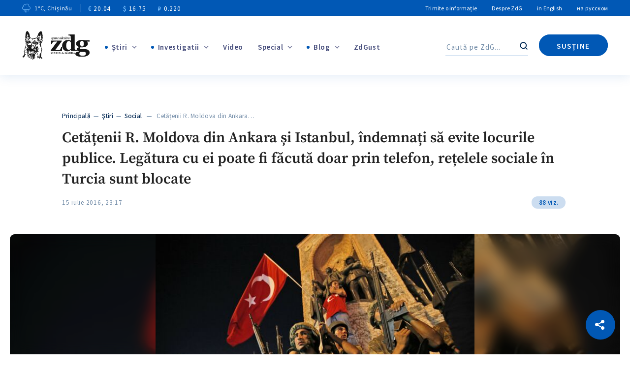

--- FILE ---
content_type: text/html; charset=UTF-8
request_url: https://www.zdg.md/wp-admin/admin-ajax.php
body_size: -333
content:
88 viz.

--- FILE ---
content_type: text/html; charset=utf-8
request_url: https://www.google.com/recaptcha/api2/anchor?ar=1&k=6LeUQVwiAAAAAI-No47eurPKekD5TFhOuHm7kNET&co=aHR0cHM6Ly93d3cuemRnLm1kOjQ0Mw..&hl=en&v=N67nZn4AqZkNcbeMu4prBgzg&size=invisible&anchor-ms=20000&execute-ms=30000&cb=p9v3lunpuk4y
body_size: 48797
content:
<!DOCTYPE HTML><html dir="ltr" lang="en"><head><meta http-equiv="Content-Type" content="text/html; charset=UTF-8">
<meta http-equiv="X-UA-Compatible" content="IE=edge">
<title>reCAPTCHA</title>
<style type="text/css">
/* cyrillic-ext */
@font-face {
  font-family: 'Roboto';
  font-style: normal;
  font-weight: 400;
  font-stretch: 100%;
  src: url(//fonts.gstatic.com/s/roboto/v48/KFO7CnqEu92Fr1ME7kSn66aGLdTylUAMa3GUBHMdazTgWw.woff2) format('woff2');
  unicode-range: U+0460-052F, U+1C80-1C8A, U+20B4, U+2DE0-2DFF, U+A640-A69F, U+FE2E-FE2F;
}
/* cyrillic */
@font-face {
  font-family: 'Roboto';
  font-style: normal;
  font-weight: 400;
  font-stretch: 100%;
  src: url(//fonts.gstatic.com/s/roboto/v48/KFO7CnqEu92Fr1ME7kSn66aGLdTylUAMa3iUBHMdazTgWw.woff2) format('woff2');
  unicode-range: U+0301, U+0400-045F, U+0490-0491, U+04B0-04B1, U+2116;
}
/* greek-ext */
@font-face {
  font-family: 'Roboto';
  font-style: normal;
  font-weight: 400;
  font-stretch: 100%;
  src: url(//fonts.gstatic.com/s/roboto/v48/KFO7CnqEu92Fr1ME7kSn66aGLdTylUAMa3CUBHMdazTgWw.woff2) format('woff2');
  unicode-range: U+1F00-1FFF;
}
/* greek */
@font-face {
  font-family: 'Roboto';
  font-style: normal;
  font-weight: 400;
  font-stretch: 100%;
  src: url(//fonts.gstatic.com/s/roboto/v48/KFO7CnqEu92Fr1ME7kSn66aGLdTylUAMa3-UBHMdazTgWw.woff2) format('woff2');
  unicode-range: U+0370-0377, U+037A-037F, U+0384-038A, U+038C, U+038E-03A1, U+03A3-03FF;
}
/* math */
@font-face {
  font-family: 'Roboto';
  font-style: normal;
  font-weight: 400;
  font-stretch: 100%;
  src: url(//fonts.gstatic.com/s/roboto/v48/KFO7CnqEu92Fr1ME7kSn66aGLdTylUAMawCUBHMdazTgWw.woff2) format('woff2');
  unicode-range: U+0302-0303, U+0305, U+0307-0308, U+0310, U+0312, U+0315, U+031A, U+0326-0327, U+032C, U+032F-0330, U+0332-0333, U+0338, U+033A, U+0346, U+034D, U+0391-03A1, U+03A3-03A9, U+03B1-03C9, U+03D1, U+03D5-03D6, U+03F0-03F1, U+03F4-03F5, U+2016-2017, U+2034-2038, U+203C, U+2040, U+2043, U+2047, U+2050, U+2057, U+205F, U+2070-2071, U+2074-208E, U+2090-209C, U+20D0-20DC, U+20E1, U+20E5-20EF, U+2100-2112, U+2114-2115, U+2117-2121, U+2123-214F, U+2190, U+2192, U+2194-21AE, U+21B0-21E5, U+21F1-21F2, U+21F4-2211, U+2213-2214, U+2216-22FF, U+2308-230B, U+2310, U+2319, U+231C-2321, U+2336-237A, U+237C, U+2395, U+239B-23B7, U+23D0, U+23DC-23E1, U+2474-2475, U+25AF, U+25B3, U+25B7, U+25BD, U+25C1, U+25CA, U+25CC, U+25FB, U+266D-266F, U+27C0-27FF, U+2900-2AFF, U+2B0E-2B11, U+2B30-2B4C, U+2BFE, U+3030, U+FF5B, U+FF5D, U+1D400-1D7FF, U+1EE00-1EEFF;
}
/* symbols */
@font-face {
  font-family: 'Roboto';
  font-style: normal;
  font-weight: 400;
  font-stretch: 100%;
  src: url(//fonts.gstatic.com/s/roboto/v48/KFO7CnqEu92Fr1ME7kSn66aGLdTylUAMaxKUBHMdazTgWw.woff2) format('woff2');
  unicode-range: U+0001-000C, U+000E-001F, U+007F-009F, U+20DD-20E0, U+20E2-20E4, U+2150-218F, U+2190, U+2192, U+2194-2199, U+21AF, U+21E6-21F0, U+21F3, U+2218-2219, U+2299, U+22C4-22C6, U+2300-243F, U+2440-244A, U+2460-24FF, U+25A0-27BF, U+2800-28FF, U+2921-2922, U+2981, U+29BF, U+29EB, U+2B00-2BFF, U+4DC0-4DFF, U+FFF9-FFFB, U+10140-1018E, U+10190-1019C, U+101A0, U+101D0-101FD, U+102E0-102FB, U+10E60-10E7E, U+1D2C0-1D2D3, U+1D2E0-1D37F, U+1F000-1F0FF, U+1F100-1F1AD, U+1F1E6-1F1FF, U+1F30D-1F30F, U+1F315, U+1F31C, U+1F31E, U+1F320-1F32C, U+1F336, U+1F378, U+1F37D, U+1F382, U+1F393-1F39F, U+1F3A7-1F3A8, U+1F3AC-1F3AF, U+1F3C2, U+1F3C4-1F3C6, U+1F3CA-1F3CE, U+1F3D4-1F3E0, U+1F3ED, U+1F3F1-1F3F3, U+1F3F5-1F3F7, U+1F408, U+1F415, U+1F41F, U+1F426, U+1F43F, U+1F441-1F442, U+1F444, U+1F446-1F449, U+1F44C-1F44E, U+1F453, U+1F46A, U+1F47D, U+1F4A3, U+1F4B0, U+1F4B3, U+1F4B9, U+1F4BB, U+1F4BF, U+1F4C8-1F4CB, U+1F4D6, U+1F4DA, U+1F4DF, U+1F4E3-1F4E6, U+1F4EA-1F4ED, U+1F4F7, U+1F4F9-1F4FB, U+1F4FD-1F4FE, U+1F503, U+1F507-1F50B, U+1F50D, U+1F512-1F513, U+1F53E-1F54A, U+1F54F-1F5FA, U+1F610, U+1F650-1F67F, U+1F687, U+1F68D, U+1F691, U+1F694, U+1F698, U+1F6AD, U+1F6B2, U+1F6B9-1F6BA, U+1F6BC, U+1F6C6-1F6CF, U+1F6D3-1F6D7, U+1F6E0-1F6EA, U+1F6F0-1F6F3, U+1F6F7-1F6FC, U+1F700-1F7FF, U+1F800-1F80B, U+1F810-1F847, U+1F850-1F859, U+1F860-1F887, U+1F890-1F8AD, U+1F8B0-1F8BB, U+1F8C0-1F8C1, U+1F900-1F90B, U+1F93B, U+1F946, U+1F984, U+1F996, U+1F9E9, U+1FA00-1FA6F, U+1FA70-1FA7C, U+1FA80-1FA89, U+1FA8F-1FAC6, U+1FACE-1FADC, U+1FADF-1FAE9, U+1FAF0-1FAF8, U+1FB00-1FBFF;
}
/* vietnamese */
@font-face {
  font-family: 'Roboto';
  font-style: normal;
  font-weight: 400;
  font-stretch: 100%;
  src: url(//fonts.gstatic.com/s/roboto/v48/KFO7CnqEu92Fr1ME7kSn66aGLdTylUAMa3OUBHMdazTgWw.woff2) format('woff2');
  unicode-range: U+0102-0103, U+0110-0111, U+0128-0129, U+0168-0169, U+01A0-01A1, U+01AF-01B0, U+0300-0301, U+0303-0304, U+0308-0309, U+0323, U+0329, U+1EA0-1EF9, U+20AB;
}
/* latin-ext */
@font-face {
  font-family: 'Roboto';
  font-style: normal;
  font-weight: 400;
  font-stretch: 100%;
  src: url(//fonts.gstatic.com/s/roboto/v48/KFO7CnqEu92Fr1ME7kSn66aGLdTylUAMa3KUBHMdazTgWw.woff2) format('woff2');
  unicode-range: U+0100-02BA, U+02BD-02C5, U+02C7-02CC, U+02CE-02D7, U+02DD-02FF, U+0304, U+0308, U+0329, U+1D00-1DBF, U+1E00-1E9F, U+1EF2-1EFF, U+2020, U+20A0-20AB, U+20AD-20C0, U+2113, U+2C60-2C7F, U+A720-A7FF;
}
/* latin */
@font-face {
  font-family: 'Roboto';
  font-style: normal;
  font-weight: 400;
  font-stretch: 100%;
  src: url(//fonts.gstatic.com/s/roboto/v48/KFO7CnqEu92Fr1ME7kSn66aGLdTylUAMa3yUBHMdazQ.woff2) format('woff2');
  unicode-range: U+0000-00FF, U+0131, U+0152-0153, U+02BB-02BC, U+02C6, U+02DA, U+02DC, U+0304, U+0308, U+0329, U+2000-206F, U+20AC, U+2122, U+2191, U+2193, U+2212, U+2215, U+FEFF, U+FFFD;
}
/* cyrillic-ext */
@font-face {
  font-family: 'Roboto';
  font-style: normal;
  font-weight: 500;
  font-stretch: 100%;
  src: url(//fonts.gstatic.com/s/roboto/v48/KFO7CnqEu92Fr1ME7kSn66aGLdTylUAMa3GUBHMdazTgWw.woff2) format('woff2');
  unicode-range: U+0460-052F, U+1C80-1C8A, U+20B4, U+2DE0-2DFF, U+A640-A69F, U+FE2E-FE2F;
}
/* cyrillic */
@font-face {
  font-family: 'Roboto';
  font-style: normal;
  font-weight: 500;
  font-stretch: 100%;
  src: url(//fonts.gstatic.com/s/roboto/v48/KFO7CnqEu92Fr1ME7kSn66aGLdTylUAMa3iUBHMdazTgWw.woff2) format('woff2');
  unicode-range: U+0301, U+0400-045F, U+0490-0491, U+04B0-04B1, U+2116;
}
/* greek-ext */
@font-face {
  font-family: 'Roboto';
  font-style: normal;
  font-weight: 500;
  font-stretch: 100%;
  src: url(//fonts.gstatic.com/s/roboto/v48/KFO7CnqEu92Fr1ME7kSn66aGLdTylUAMa3CUBHMdazTgWw.woff2) format('woff2');
  unicode-range: U+1F00-1FFF;
}
/* greek */
@font-face {
  font-family: 'Roboto';
  font-style: normal;
  font-weight: 500;
  font-stretch: 100%;
  src: url(//fonts.gstatic.com/s/roboto/v48/KFO7CnqEu92Fr1ME7kSn66aGLdTylUAMa3-UBHMdazTgWw.woff2) format('woff2');
  unicode-range: U+0370-0377, U+037A-037F, U+0384-038A, U+038C, U+038E-03A1, U+03A3-03FF;
}
/* math */
@font-face {
  font-family: 'Roboto';
  font-style: normal;
  font-weight: 500;
  font-stretch: 100%;
  src: url(//fonts.gstatic.com/s/roboto/v48/KFO7CnqEu92Fr1ME7kSn66aGLdTylUAMawCUBHMdazTgWw.woff2) format('woff2');
  unicode-range: U+0302-0303, U+0305, U+0307-0308, U+0310, U+0312, U+0315, U+031A, U+0326-0327, U+032C, U+032F-0330, U+0332-0333, U+0338, U+033A, U+0346, U+034D, U+0391-03A1, U+03A3-03A9, U+03B1-03C9, U+03D1, U+03D5-03D6, U+03F0-03F1, U+03F4-03F5, U+2016-2017, U+2034-2038, U+203C, U+2040, U+2043, U+2047, U+2050, U+2057, U+205F, U+2070-2071, U+2074-208E, U+2090-209C, U+20D0-20DC, U+20E1, U+20E5-20EF, U+2100-2112, U+2114-2115, U+2117-2121, U+2123-214F, U+2190, U+2192, U+2194-21AE, U+21B0-21E5, U+21F1-21F2, U+21F4-2211, U+2213-2214, U+2216-22FF, U+2308-230B, U+2310, U+2319, U+231C-2321, U+2336-237A, U+237C, U+2395, U+239B-23B7, U+23D0, U+23DC-23E1, U+2474-2475, U+25AF, U+25B3, U+25B7, U+25BD, U+25C1, U+25CA, U+25CC, U+25FB, U+266D-266F, U+27C0-27FF, U+2900-2AFF, U+2B0E-2B11, U+2B30-2B4C, U+2BFE, U+3030, U+FF5B, U+FF5D, U+1D400-1D7FF, U+1EE00-1EEFF;
}
/* symbols */
@font-face {
  font-family: 'Roboto';
  font-style: normal;
  font-weight: 500;
  font-stretch: 100%;
  src: url(//fonts.gstatic.com/s/roboto/v48/KFO7CnqEu92Fr1ME7kSn66aGLdTylUAMaxKUBHMdazTgWw.woff2) format('woff2');
  unicode-range: U+0001-000C, U+000E-001F, U+007F-009F, U+20DD-20E0, U+20E2-20E4, U+2150-218F, U+2190, U+2192, U+2194-2199, U+21AF, U+21E6-21F0, U+21F3, U+2218-2219, U+2299, U+22C4-22C6, U+2300-243F, U+2440-244A, U+2460-24FF, U+25A0-27BF, U+2800-28FF, U+2921-2922, U+2981, U+29BF, U+29EB, U+2B00-2BFF, U+4DC0-4DFF, U+FFF9-FFFB, U+10140-1018E, U+10190-1019C, U+101A0, U+101D0-101FD, U+102E0-102FB, U+10E60-10E7E, U+1D2C0-1D2D3, U+1D2E0-1D37F, U+1F000-1F0FF, U+1F100-1F1AD, U+1F1E6-1F1FF, U+1F30D-1F30F, U+1F315, U+1F31C, U+1F31E, U+1F320-1F32C, U+1F336, U+1F378, U+1F37D, U+1F382, U+1F393-1F39F, U+1F3A7-1F3A8, U+1F3AC-1F3AF, U+1F3C2, U+1F3C4-1F3C6, U+1F3CA-1F3CE, U+1F3D4-1F3E0, U+1F3ED, U+1F3F1-1F3F3, U+1F3F5-1F3F7, U+1F408, U+1F415, U+1F41F, U+1F426, U+1F43F, U+1F441-1F442, U+1F444, U+1F446-1F449, U+1F44C-1F44E, U+1F453, U+1F46A, U+1F47D, U+1F4A3, U+1F4B0, U+1F4B3, U+1F4B9, U+1F4BB, U+1F4BF, U+1F4C8-1F4CB, U+1F4D6, U+1F4DA, U+1F4DF, U+1F4E3-1F4E6, U+1F4EA-1F4ED, U+1F4F7, U+1F4F9-1F4FB, U+1F4FD-1F4FE, U+1F503, U+1F507-1F50B, U+1F50D, U+1F512-1F513, U+1F53E-1F54A, U+1F54F-1F5FA, U+1F610, U+1F650-1F67F, U+1F687, U+1F68D, U+1F691, U+1F694, U+1F698, U+1F6AD, U+1F6B2, U+1F6B9-1F6BA, U+1F6BC, U+1F6C6-1F6CF, U+1F6D3-1F6D7, U+1F6E0-1F6EA, U+1F6F0-1F6F3, U+1F6F7-1F6FC, U+1F700-1F7FF, U+1F800-1F80B, U+1F810-1F847, U+1F850-1F859, U+1F860-1F887, U+1F890-1F8AD, U+1F8B0-1F8BB, U+1F8C0-1F8C1, U+1F900-1F90B, U+1F93B, U+1F946, U+1F984, U+1F996, U+1F9E9, U+1FA00-1FA6F, U+1FA70-1FA7C, U+1FA80-1FA89, U+1FA8F-1FAC6, U+1FACE-1FADC, U+1FADF-1FAE9, U+1FAF0-1FAF8, U+1FB00-1FBFF;
}
/* vietnamese */
@font-face {
  font-family: 'Roboto';
  font-style: normal;
  font-weight: 500;
  font-stretch: 100%;
  src: url(//fonts.gstatic.com/s/roboto/v48/KFO7CnqEu92Fr1ME7kSn66aGLdTylUAMa3OUBHMdazTgWw.woff2) format('woff2');
  unicode-range: U+0102-0103, U+0110-0111, U+0128-0129, U+0168-0169, U+01A0-01A1, U+01AF-01B0, U+0300-0301, U+0303-0304, U+0308-0309, U+0323, U+0329, U+1EA0-1EF9, U+20AB;
}
/* latin-ext */
@font-face {
  font-family: 'Roboto';
  font-style: normal;
  font-weight: 500;
  font-stretch: 100%;
  src: url(//fonts.gstatic.com/s/roboto/v48/KFO7CnqEu92Fr1ME7kSn66aGLdTylUAMa3KUBHMdazTgWw.woff2) format('woff2');
  unicode-range: U+0100-02BA, U+02BD-02C5, U+02C7-02CC, U+02CE-02D7, U+02DD-02FF, U+0304, U+0308, U+0329, U+1D00-1DBF, U+1E00-1E9F, U+1EF2-1EFF, U+2020, U+20A0-20AB, U+20AD-20C0, U+2113, U+2C60-2C7F, U+A720-A7FF;
}
/* latin */
@font-face {
  font-family: 'Roboto';
  font-style: normal;
  font-weight: 500;
  font-stretch: 100%;
  src: url(//fonts.gstatic.com/s/roboto/v48/KFO7CnqEu92Fr1ME7kSn66aGLdTylUAMa3yUBHMdazQ.woff2) format('woff2');
  unicode-range: U+0000-00FF, U+0131, U+0152-0153, U+02BB-02BC, U+02C6, U+02DA, U+02DC, U+0304, U+0308, U+0329, U+2000-206F, U+20AC, U+2122, U+2191, U+2193, U+2212, U+2215, U+FEFF, U+FFFD;
}
/* cyrillic-ext */
@font-face {
  font-family: 'Roboto';
  font-style: normal;
  font-weight: 900;
  font-stretch: 100%;
  src: url(//fonts.gstatic.com/s/roboto/v48/KFO7CnqEu92Fr1ME7kSn66aGLdTylUAMa3GUBHMdazTgWw.woff2) format('woff2');
  unicode-range: U+0460-052F, U+1C80-1C8A, U+20B4, U+2DE0-2DFF, U+A640-A69F, U+FE2E-FE2F;
}
/* cyrillic */
@font-face {
  font-family: 'Roboto';
  font-style: normal;
  font-weight: 900;
  font-stretch: 100%;
  src: url(//fonts.gstatic.com/s/roboto/v48/KFO7CnqEu92Fr1ME7kSn66aGLdTylUAMa3iUBHMdazTgWw.woff2) format('woff2');
  unicode-range: U+0301, U+0400-045F, U+0490-0491, U+04B0-04B1, U+2116;
}
/* greek-ext */
@font-face {
  font-family: 'Roboto';
  font-style: normal;
  font-weight: 900;
  font-stretch: 100%;
  src: url(//fonts.gstatic.com/s/roboto/v48/KFO7CnqEu92Fr1ME7kSn66aGLdTylUAMa3CUBHMdazTgWw.woff2) format('woff2');
  unicode-range: U+1F00-1FFF;
}
/* greek */
@font-face {
  font-family: 'Roboto';
  font-style: normal;
  font-weight: 900;
  font-stretch: 100%;
  src: url(//fonts.gstatic.com/s/roboto/v48/KFO7CnqEu92Fr1ME7kSn66aGLdTylUAMa3-UBHMdazTgWw.woff2) format('woff2');
  unicode-range: U+0370-0377, U+037A-037F, U+0384-038A, U+038C, U+038E-03A1, U+03A3-03FF;
}
/* math */
@font-face {
  font-family: 'Roboto';
  font-style: normal;
  font-weight: 900;
  font-stretch: 100%;
  src: url(//fonts.gstatic.com/s/roboto/v48/KFO7CnqEu92Fr1ME7kSn66aGLdTylUAMawCUBHMdazTgWw.woff2) format('woff2');
  unicode-range: U+0302-0303, U+0305, U+0307-0308, U+0310, U+0312, U+0315, U+031A, U+0326-0327, U+032C, U+032F-0330, U+0332-0333, U+0338, U+033A, U+0346, U+034D, U+0391-03A1, U+03A3-03A9, U+03B1-03C9, U+03D1, U+03D5-03D6, U+03F0-03F1, U+03F4-03F5, U+2016-2017, U+2034-2038, U+203C, U+2040, U+2043, U+2047, U+2050, U+2057, U+205F, U+2070-2071, U+2074-208E, U+2090-209C, U+20D0-20DC, U+20E1, U+20E5-20EF, U+2100-2112, U+2114-2115, U+2117-2121, U+2123-214F, U+2190, U+2192, U+2194-21AE, U+21B0-21E5, U+21F1-21F2, U+21F4-2211, U+2213-2214, U+2216-22FF, U+2308-230B, U+2310, U+2319, U+231C-2321, U+2336-237A, U+237C, U+2395, U+239B-23B7, U+23D0, U+23DC-23E1, U+2474-2475, U+25AF, U+25B3, U+25B7, U+25BD, U+25C1, U+25CA, U+25CC, U+25FB, U+266D-266F, U+27C0-27FF, U+2900-2AFF, U+2B0E-2B11, U+2B30-2B4C, U+2BFE, U+3030, U+FF5B, U+FF5D, U+1D400-1D7FF, U+1EE00-1EEFF;
}
/* symbols */
@font-face {
  font-family: 'Roboto';
  font-style: normal;
  font-weight: 900;
  font-stretch: 100%;
  src: url(//fonts.gstatic.com/s/roboto/v48/KFO7CnqEu92Fr1ME7kSn66aGLdTylUAMaxKUBHMdazTgWw.woff2) format('woff2');
  unicode-range: U+0001-000C, U+000E-001F, U+007F-009F, U+20DD-20E0, U+20E2-20E4, U+2150-218F, U+2190, U+2192, U+2194-2199, U+21AF, U+21E6-21F0, U+21F3, U+2218-2219, U+2299, U+22C4-22C6, U+2300-243F, U+2440-244A, U+2460-24FF, U+25A0-27BF, U+2800-28FF, U+2921-2922, U+2981, U+29BF, U+29EB, U+2B00-2BFF, U+4DC0-4DFF, U+FFF9-FFFB, U+10140-1018E, U+10190-1019C, U+101A0, U+101D0-101FD, U+102E0-102FB, U+10E60-10E7E, U+1D2C0-1D2D3, U+1D2E0-1D37F, U+1F000-1F0FF, U+1F100-1F1AD, U+1F1E6-1F1FF, U+1F30D-1F30F, U+1F315, U+1F31C, U+1F31E, U+1F320-1F32C, U+1F336, U+1F378, U+1F37D, U+1F382, U+1F393-1F39F, U+1F3A7-1F3A8, U+1F3AC-1F3AF, U+1F3C2, U+1F3C4-1F3C6, U+1F3CA-1F3CE, U+1F3D4-1F3E0, U+1F3ED, U+1F3F1-1F3F3, U+1F3F5-1F3F7, U+1F408, U+1F415, U+1F41F, U+1F426, U+1F43F, U+1F441-1F442, U+1F444, U+1F446-1F449, U+1F44C-1F44E, U+1F453, U+1F46A, U+1F47D, U+1F4A3, U+1F4B0, U+1F4B3, U+1F4B9, U+1F4BB, U+1F4BF, U+1F4C8-1F4CB, U+1F4D6, U+1F4DA, U+1F4DF, U+1F4E3-1F4E6, U+1F4EA-1F4ED, U+1F4F7, U+1F4F9-1F4FB, U+1F4FD-1F4FE, U+1F503, U+1F507-1F50B, U+1F50D, U+1F512-1F513, U+1F53E-1F54A, U+1F54F-1F5FA, U+1F610, U+1F650-1F67F, U+1F687, U+1F68D, U+1F691, U+1F694, U+1F698, U+1F6AD, U+1F6B2, U+1F6B9-1F6BA, U+1F6BC, U+1F6C6-1F6CF, U+1F6D3-1F6D7, U+1F6E0-1F6EA, U+1F6F0-1F6F3, U+1F6F7-1F6FC, U+1F700-1F7FF, U+1F800-1F80B, U+1F810-1F847, U+1F850-1F859, U+1F860-1F887, U+1F890-1F8AD, U+1F8B0-1F8BB, U+1F8C0-1F8C1, U+1F900-1F90B, U+1F93B, U+1F946, U+1F984, U+1F996, U+1F9E9, U+1FA00-1FA6F, U+1FA70-1FA7C, U+1FA80-1FA89, U+1FA8F-1FAC6, U+1FACE-1FADC, U+1FADF-1FAE9, U+1FAF0-1FAF8, U+1FB00-1FBFF;
}
/* vietnamese */
@font-face {
  font-family: 'Roboto';
  font-style: normal;
  font-weight: 900;
  font-stretch: 100%;
  src: url(//fonts.gstatic.com/s/roboto/v48/KFO7CnqEu92Fr1ME7kSn66aGLdTylUAMa3OUBHMdazTgWw.woff2) format('woff2');
  unicode-range: U+0102-0103, U+0110-0111, U+0128-0129, U+0168-0169, U+01A0-01A1, U+01AF-01B0, U+0300-0301, U+0303-0304, U+0308-0309, U+0323, U+0329, U+1EA0-1EF9, U+20AB;
}
/* latin-ext */
@font-face {
  font-family: 'Roboto';
  font-style: normal;
  font-weight: 900;
  font-stretch: 100%;
  src: url(//fonts.gstatic.com/s/roboto/v48/KFO7CnqEu92Fr1ME7kSn66aGLdTylUAMa3KUBHMdazTgWw.woff2) format('woff2');
  unicode-range: U+0100-02BA, U+02BD-02C5, U+02C7-02CC, U+02CE-02D7, U+02DD-02FF, U+0304, U+0308, U+0329, U+1D00-1DBF, U+1E00-1E9F, U+1EF2-1EFF, U+2020, U+20A0-20AB, U+20AD-20C0, U+2113, U+2C60-2C7F, U+A720-A7FF;
}
/* latin */
@font-face {
  font-family: 'Roboto';
  font-style: normal;
  font-weight: 900;
  font-stretch: 100%;
  src: url(//fonts.gstatic.com/s/roboto/v48/KFO7CnqEu92Fr1ME7kSn66aGLdTylUAMa3yUBHMdazQ.woff2) format('woff2');
  unicode-range: U+0000-00FF, U+0131, U+0152-0153, U+02BB-02BC, U+02C6, U+02DA, U+02DC, U+0304, U+0308, U+0329, U+2000-206F, U+20AC, U+2122, U+2191, U+2193, U+2212, U+2215, U+FEFF, U+FFFD;
}

</style>
<link rel="stylesheet" type="text/css" href="https://www.gstatic.com/recaptcha/releases/N67nZn4AqZkNcbeMu4prBgzg/styles__ltr.css">
<script nonce="fbyWhwFG7b_U-N6RVRYpPg" type="text/javascript">window['__recaptcha_api'] = 'https://www.google.com/recaptcha/api2/';</script>
<script type="text/javascript" src="https://www.gstatic.com/recaptcha/releases/N67nZn4AqZkNcbeMu4prBgzg/recaptcha__en.js" nonce="fbyWhwFG7b_U-N6RVRYpPg">
      
    </script></head>
<body><div id="rc-anchor-alert" class="rc-anchor-alert"></div>
<input type="hidden" id="recaptcha-token" value="[base64]">
<script type="text/javascript" nonce="fbyWhwFG7b_U-N6RVRYpPg">
      recaptcha.anchor.Main.init("[\x22ainput\x22,[\x22bgdata\x22,\x22\x22,\[base64]/[base64]/[base64]/bmV3IHJbeF0oY1swXSk6RT09Mj9uZXcgclt4XShjWzBdLGNbMV0pOkU9PTM/bmV3IHJbeF0oY1swXSxjWzFdLGNbMl0pOkU9PTQ/[base64]/[base64]/[base64]/[base64]/[base64]/[base64]/[base64]/[base64]\x22,\[base64]\\u003d\\u003d\x22,\x22wrITw5FBw6PDkn/[base64]/DqsKZw7PDtiXCh8KCw5rCnVrDqsKewqMFTVdLEk4mwoLDn8O3awrDuhETc8OWw69qw4c6w6dROVPCh8OZOU7CrMKBD8OHw7bDvQdiw7/CrEpfwqZhwprDqxfDjsO8wptEGcKFwoHDrcOZw6TCpsKhwopiLQXDsAdGa8O+wo7CqcK4w6PDhcKUw6jCh8K4F8OaSGzCssOkwqwRIUZ8H8O1IH/ClcKewpLCi8O4W8KjwrvDsH/DkMKGwpbDtFd2w7/ClsK7MsOqHMOWVEBKCMKnTy1vJhfChXV9w5daPwlZIcOIw4/Dv2PDu1TDtcOJGMOGQMO8wqfCtMKCwrfCkCc1w5hKw70jXGccwp3Dp8KrN3QzSsOdwolzQcKnwrXCrzDDlsKML8KTeMK0esKLWcKnw7ZXwrJow58Pw64jwqELeQHDgxfCg01Fw7Atw68WPC/CmMK7woLCrsO3L3TDqT7Dn8KlwrjChwJVw7rDo8KQK8KdZMOkwqzDpVFcwpfCqDjDjMOSwpTCoMK0FMKyGS01w5DCkGtIwogywoVWO11sbHPDvsO7wrRBbgxLw6/Cgx/DijDDvhYmPm1ELQAFwqR0w4fCh8O4wp3Cn8K4ZcOlw5c8wqcfwrE7wpfDksOJwp3DvMKhPsK0Gjs1YH5KX8O+w4dfw7MVwp06wrDChzw+bHh+d8KLOsKrSlzCs8OiYG5Ywo/CocOHworCpnHDlWHClMOxwpvCncKxw5M/wpvDkcOOw5rCihV2OMKzwqjDrcKvw6cqeMO5w73CscOAwoAeJMO9Eh/Ck08ywpnCg8OBLEnDnz1Ww6lxZCpOXXjChMO+UjMDw4JSwoMoVy5NakEkw5jDoMKxwr9vwoYrFnUPW8KYPBhMGcKzwpPCsMKdWMO4RcOkw4rCtMKkHMObEsKcw50LwroawqrCmMKnw5s/wo5qw7zDscKDI8KhfcKBVxHDsMKNw6AKMEXCosOzJG3DrwbDgXLCqU8lbz/[base64]/woQuw7PCoBXCvhgERRzCtBMjwo3DjhwQQQXCmQLCncOLasK/wp8kUgDDucKpMiwfw5bCisOcw6HCkMKmVMO/wpltGHzDqcO1aFdlw5/CrHvCocOmw5/[base64]/CucKAwqXDvQ3CrsOFw5zCm8OTYcKxwrnDksOWacKiwrHCtMKkw7wxR8Ovwro2w4XClRd7wrAbw6Ydwo0/[base64]/wr9mAcOgNsOPIsO4X8KbwqUdw4YVLcOyw5lBwq/DqHgfKMKZAcOtAcO6UQbCtsKRahTCscK5w53CnGDCgy42Z8OVw4nCuS4/KgpUwqbCr8Owwr0cw5E6wpnDhjtyw7PDvcOpwqQuEXXCjMKEIlY3OX/DvsObw6kXw7AzNcOWUSLCrH06QcKHw5PDlFNzImsyw4TCrE5Qwqskwq7Cj0jDsX9dFcKreHrCrsKGwpk/RCHDkATCgxtiwoTDl8KVXMOiw4ZUw4TCisKECFwWNcO1w67CjMKhZ8O9eRjDvG8DQ8Krw63Cshhrw54iwp0AcXDDocOzcijDj3JWXMOVw68gZmbCpH/DvsKVw6HDkSvCiMKkw6xYwoLDrSxXKlk7HWRCw7Mzw43ChDbCqCjDnGZdw5l7BmIuOzDDpsOYHcOaw5slLStFYTjDvcKub1BPeGMUYsOJZsKABTxacijCkMOpeMKPGFtzShp2dQgiwp/[base64]/cn8mw7jDnMKvDT8sK8O8LznCswwCwq/CumlmSsOrwph+KjXDu0Jhw7DDrMOrwpRcw61gwonDrMOlwqtLFVPCjxJ/w41Pw53Cq8KJQMK2w6fCh8KPCBZSw7snBcKrCxXDvDZOcFbCs8K6VUbCrsKew7zDlhQDwpfCicO6wpI/w6DCscORw7bClsKNDcK0YVEXYcOEwp8hY1/ClcOlwpfCkUfDi8OUw5PCiMKadVZeS0nCpn7CusKJAQDDrhnDi0zDkMOuw7ZAwqhPw73CjsKawonCgsKvUjrDr8KCw7ECAiQZwoc/[base64]/DiGXCmEjCoj/[base64]/DnMO0OQwGSsKJw4BbNE8jwrojO8KNRMKww71yJMKtMgY4UsO9IMKUw7/Do8OFw6kjNcK1eQfDk8OIJUnDscKbwovCsTrCucO+MgtpDMK/wqPDmSsQw4bCtMOLV8O4w4dHF8K3bjXCosKtw6TCnCbCgyo+wq8UfXNNwpbCgylCw51Ww5/DtMKhw6fDncOXPWtpwqNBwr0DGcKYQGHCvRbClCtFw6jDuMKsJ8KqRFYRwrJHwonCsw4dVjBfBQBPw4LDnsKFKcOMwo3CmMKCMhw4LjFlCX7DuyjDr8ONcX/[base64]/DnnZawovCoEFVfcO/w6/[base64]/[base64]/ChcKqXsK0wqkTworCucOVHHPCqcO8fiRqw6dcECXDr3TDvA3DknHCtHB1w4MNw715w4prw4MKw77DlsKrVcKQWsKZwqTCjMOnwo9BY8OKDTLDicKMw47CksKGwrYRJ07CuF7CqsONHw8swpDDjsKrETXCkA/DmTx4wpfCrcOwQEtVS1xuwp14w7nDtx1HwqsFVMOMwrRlw7Mvw5HDqilyw609wp7Cm0MWFMKvAMKCBmbDkz9BesOtwpFBwrLCvClfwqZcwpU2eMKTwpJTwqPDssOYwoE4fxfCoE/CosKsclrDrcOVJH/CqcKQwqQ7d0QjHSYSw4Uea8OXFVlZSioXEcO7EMKew4oxbxfDgEk+w60Hwpcbw4PDlW/CmcOGRFoyJsOjDn1xPU/CuHdiNsKOw4kWZMKUT2TCiHUHLRLDgcOZw7rDhMKOw67Dg2zDsMK+CF7Cs8O9w5PDgcK4w5lPI1k6w5YffcOFwpBhwrcNKMKaHmrDncKkw4zDrsOWworDniV4w58aE8OPw5/DhXLDj8OZHcOyw4Fpw6UDw4tFwoBxSFTDn0Quw68VQ8Osw71/OsKIQsOLbhRYw5LDmDHCh0/Cr0fDin7Cpz3DgVIASz/CuHnDhWNhE8OawqoRwoJcwqYjwrNlwoJ4SMO9dwzDghYiEcOAw5pxWA1KwrZCMcKow49ww4fCu8O/wrx/DcOJwoIlGMKbw6XDgMOTw6rCjhpJwofCpBQjAsKhCMKOXsOgw616wqo9w6lcTkXCg8OvFFXCp8K7Nhd+w7zDlihbKXfCjcKNwrtew6kDPFdCdcOOw6vDniXDr8KfcMKvZMOFIMKibS3CksOqw73CrRwXw6zDu8KcwoXDpjJuwqvCrsK8wrZswpFiw6/[base64]/[base64]/CisKlw50mw6fCtsOxJT7CmMKDwqY6LsKXwpTDscOkLFo5C23CmmhTwpl+JcKoBsOYwoouw4Alw43CvMOtIcOsw6dNwpDCnsKCw4QOwprDiF7DvMKXVmxIwqrDtksQdcOgfsOlwo3Dt8OqwqDCqTTCtMK5XT0kw4DDrgzDuVLDtXTDvsO/[base64]/enjCvcKlAcO5AATCr8KeTFLCnMOOw4cqTDBrw6E+SRRxasK6w7x5wpzDrMKdw54wXxXCuU84wr5Xw5Ibw68Ew4EXw4/CkcOXw54PccKpFT/[base64]/[base64]/w4HCh0jDsh/DscO/[base64]/CkCU6GMK/[base64]/w43Dq8Ktw6zDoUzDncKHwqpHw7F9w7IeF8KTfcKKwqMEBcOGw4/Ck8OBw4I5dEwZVAXDq0vChFfDokrCjUkkEMKESMOyGsKYfw9Gw5NWDCbCiA3Cv8OQLcK1w5TCk2dAwp92OMO7M8KfwpsRfMOTfcKpOQJfw7VYXXsbWsOtwobDmEvCoGxOw7jDv8KGO8OLw5rDhnHCpMKyZMOLNjxtC8KtUAhJwqQ1wr4FwpZ8w7YwwoNLfcOawqkxw6/DhsOrwpM/w6nDl2ocN8KTR8OKKsK0w6zDuxMOQcKYK8KoQmjDlnnDjlzDt3NFR3DCmxgbw5vCil3Ch1Q9QsKVwobDk8OEw7rCvj51B8OUMDMbw6Bow5zDuS3ClMKFw7U1w6/DicOIXsOdJsK5DMKYbcOyw5wSZMKeMS0RJ8KAw6nDvsKkw6fCpsKew4bCpsKEP1pqDBTCj8O9MU9NeDI3Wit+wonCqMOPMSnCt8OpH0LCtnl6wrgww7TDusK7w5hUIcOcwqZfdgfDisOPw6N5fijCnnAuw7/Cg8O9wrTCoTnDmibDscKJwrtHw6EbZ0Uow7bCnFTCpcKJwr9kw7HClcOORcOQwplEwoFPwprDsyzDgsODMCfDlMOyw6/CisKQfcKpwrpxwp4KMnohL05cQ27DiDJfwrUkw6TDrMK/w57CqcOHF8OzwroqccO9fsK8w7vDg3IVJjLCm1bDpkfDu8KDw5/[base64]/Do8OOw5zCqkXCr2/CocK7wp4iw6XDj0NSLsOZw7UYw7TCnTjDujrDpsKxw6LCizLDicOXwr/DqEfDscOLwonClMKEwoHDvXgWfsOPwpkcw6vDosKfaTTCtsKQUCHDv1zDlg4iw6nDtxbDjy3DqcKyElPCqMKew55tYMKBFxQ3IAvDrUpowqFdVRLDjVvCu8Oew6Anwrwaw759QMOewodkPMKLwpsMVz4yw5TDnsK+JMOnLxMowoxwZcKEwrdeEUdkw73DmsOZw7AJY1/CgMOFNcOXwrXCm8Kvw4rCjwzCksK9RS/DuHPDm2bDoTkpMcK3wrbDum3Cu2NEcgDDi0cVwo3Dr8KOOgcow6Vvwr0Owr/DmcO7w78twpYMwoPClcKVGcO0AsKgL8K5wpLCm8KFwoM6Y8OcVU5Jw6fCmsOdY0dwWnJbYFpEw4PCiV0LHQUbfXHDnizDiQrCtHQiwrPDoi89w6TCpA3CpsOqw781TAkMPMKnFkbDpcKBw5IzYj/Cp3c2w7HDu8KtRsOrGirDgQQkw7gdw5cdLcO8esOow47CusOwwrF6MhtBTHbDjD/Dmg3Dt8OOw4E9UsKPw5zDrHsfC3XDomLDpsKWw7PDnh8Cw7fCusOCIsO4DGghw6bCqE4Zw6RORcObwojCiF/CvcKKwoFhQ8OUw6HCs1nDpTzDpsODGQwjw4BONU0bX8K0wrx3FTzCmsKRwox8w5LChMKccEhewq15wrPDlsKeUhNbasKrelVowoxJwrPDhAwiQ8KMw4YbfkpxGypaEkdPw7IjPsKCKMOeSXLDhcOKWi/Dg2LCncOXfsOQCCBWIsO8wq1NJMOQKhjDucOBYcK0w5Frw6AqQELCrcOHdsOlX3zChMKgw5B3w6wAw5LCrsOPw6h+aWkuTMKlw4s9MMKxwr0ywpgRwr5RIMKqcFrCisKPKcOGRMKgJRLCvcKQwr/CrcOeTHhKw53DvwswXzHCmUrCvxoFw5XCoBrDliZzVHfCjBo5wpLDosKBw4TCrBx1w5zDi8O9woPCrz8rZsKmwo9qw4ZnIcO8fDbCucOeYsKkLnjDj8KuwpgOw5IMCcK9w7DCkzInwpbDn8OHLXnCoQomwpR/w6vDg8OFw545woTCiwAJw4s8wpkiSXLCrsOJF8OsNsOSM8KeOcKYAWU6SDZea1vDtcOnw4zCkUJMwplawoDCpcOvfsK8w5DDsSwRwqRlWlnDni/DrBgowrYKIDDCqQ5PwrFvw5MDBsKOSmVXwqsPZ8OxK2IGw7Euw4XCn1MIw5xcw7tiw6nDhyl0LDFpHcKEFcKREsKbYDY9QcOcw7HCh8Kiw6VjJsKmesOOw4fDjMOsd8KAw7PDjSJwGcOECk8+asO0w5dsTC/[base64]/CkD7CjMOOwq1bw4jDoQ3Dp8OidcOswoXCs8OJw792w4d/wrnDoMOMwrtEwpk6wrPDusOgLcK7VMOpXAhOJcO+woLCh8OMKMOpw5zCh13DsMKycQHDgMO8OD5nw6YnfMOsZMOfCMO8A8K/wrTDnBtFwpNHw6hNwqUhwpnCnsKNwpDDsGHDl3zDoENRYMKbQcO5wo1bw7DDrCbDn8Obe8Ojw4hbbx1+w6wUwrcpRsOqw4IpEBs0w7HCoEs6c8Oub1TCmUN9wp8AVBTCnMOZd8OxwqbDgUZOworCmMK8LlTCnVVRw6MEF8K8R8O8cS5tPsKYw7XDkcO3MC1LYSg/wqnCpgXClFnDscOCXTZ2J8KXQsOuwrJmccOhwrLCiXfCiw/Cq23Cn15xw4ZicFkrw4DDsMKwaQfDl8Ovw7fCnFdzwpIWw4vDryfCmMKkV8K0wpfDm8K9w77CkF7DnsO0woxeGlHCjcK3wp3DjW5nw5NLBBLDijxqR8OOw43CkHV3w4xPDQHDlMKYdWxebCQGw5bCmsOgWl3DkB5zwqx/[base64]/TFHDi8KBEMOaLMOIw4bCoQF1RcKbwpFuHW/DtWTCqh7DmMOGwo1yBT3CncKowrPDmCRjRMOPw7nDvMKTaVfDq8Oyw6tkJ25gw5Urw4jDnsOMHcOtw4nCg8KHw44Ew5RrwqILw4bDpcK0VMOcQHHCucKIFWkNM0DCvgVCXCnCtcORfsO2wr4Ww5Z7w5RQw5LCqMKRwrhFw7LCp8O7w5VDw6/CtMOww5QmJsOtG8O8dcOvNnZQJQLChsOLC8KSw4rDrMKfw4/CoFkYwqbCmUEhHXHCtlPDmnzCtsO3XArCrsKzNg0Dw5/[base64]/[base64]/eG7CkMOuw4HCikHCmRhew6/CpcO7w50CWXhGMMK8IzLDljXCgF84wrnDkMK0w6bDsTvCpAtTFUZsGcKpw68GDcOiw7pVwph+asKkwrPDrcKsw5IXw7XDgh9hAk/[base64]/DhcOvw6fDiMKtXsKfwqwkwpjCk8KUwpt4BsK2wpDCpMKIX8KefB/[base64]/CvzFLwpA9wq/DisOONcKmEcOUIUMVwroMwo/[base64]/DigAcDcOowqHCo1fDi8OMB2LCliJVA2hzV8KGbkLCu8K/[base64]/DjsO3ezHDjzgsw4HDnsObw6XChcKnO2dgS1QeA8K+wq4jIsO1Gjhew7I8w4zDkhnDtsOvw509bWNBwr5dw4t4w6zDix3CnMO5w6Vgwo4uw7DCiXNzIkzDsRDCt3ZZPhcSf8K3wqVBYsO/wpTCsMK5MMOWwr3CkcOZNw9bMXTClsONw65OQhjCr1Y6KSIBEMOLDT/ChcKdw7cecjJEbQfDu8KiF8KOIcKNwpzDsMO5AFLChFfDnBgpw7bDi8OSXVrCnzEgTT/DmyQJw5A5DcOFJzzDlzXCocKIckIbCUbCujASwpQ1eVk0w4xfw64+fU7CvsOZwpnCjCsqMMKxZMKwcsOWCHAAPMOwbcKCwrF/w5vCrxgXLwnDoWc+bMKKfGZFO1N7H09YNT7CjxTDu2LDlVkcwoI5wrN+e8KVVExtIsKtw7rCqcODw4vCv1hvw6gXYMK3ZcKGbA7CnEp1w6pWJ0rDh1vChMOkwqHDm08oXmHDhm1kI8OgwrxibCJESD59F1wQAEbCv3rCjsKnCDLDiA/[base64]/[base64]/[base64]/DiEFdN0deDMOqfQAcw6lpG8O3w5JEwr9ZUhsUw74Ww6zDq8OtH8O4w7TCmgXDhhgiaXnDh8OyLzlpw4zCtjXCrsKJwoZLZQnDm8O8HkjCncOYBl4PcsKHccOTw4hiR0vDpsOSwqHDvQ7CjMO6YsKKSMKOcMOyUiw/FMKnwq/DqHEpwqc+PHrDixPDiRDCrsOONSk9wp7DksOKwovDvcOuwr9lw68XwoMcwqd2wqgow5rDi8KTw445woFtQDbCpsKwwqNFwrVpw7cbYsKqTsOiw7/CqsKUwrAgDgzCscOSw6HCmSPDsMKUw6DCiMOqwooSUMOEFMOyMMO/esKlw7E4McOjKCAaw7DCmQ4/w6UZw7XDvzvCkcKWWcOnRRvDrsK4w4rCljRYwqwKKjUNw7cyXcKTPcOGw7lILwd/wod1NgDCp1Vlb8OCcQobWMKEw6bCry9KZMKAdMKJQ8OrLiXDg2PDl8OHw53Cm8KcwpfDkcOHUMKpwqYLbsK3w5Aiw6TCkGEOw5dKwq3Do3HDjjUWRMORDsKaDD5two9Zf8KGQsK6bi5dVXbDpynClWjCnS/CoMOANMOxw47CuVYtwqUbbsKwFjHCgcOGw7hORUwyw7oJw7cfZsOKwoxLcSvDiWcjwopXw7NnbVkww6vDqcOjV33CkwnCo8KQX8KRF8KBHCM9a8KYw4zCu8KxwpJoQsK7w7RMDz9HfybCi8KvwoNNwpQfNMKYw6sdBWdbNybDoxtfwp7CmsK5w7/[base64]/L8Kow5nCqcOvw6LDsEAdA2LDi8O+wrvDnl8RwrTDoMOxwrkYwqXDtcK5woXCnsKxVxYNwqfChnPDk3wZwp3CpcK3wosrLMK/w4V4IMKdwqEsdMKcwpjChcKqbMK+NcKiw47Dh2rDssKBw5N2PMKMLcOqZMKfw4fCp8OQSsOkbRvCvRh9w5YCw6XDusOjZsOEJMOBMsOIN1AERyPCiwPDgcK5NzJMw4trw4TDrWc5NhDClj5yZMOnFsO5w7/DiMOkwr/CjwDCrVrDmgxww6rCjgvCgsOvw4fDvlrDssKnwr93w6Jtw4Etw646Gw7CnjzDtVsTw5/ChyB/VMOKwpRjwrI4IMOYw6TCuMKXfcKRwrrDq07Cj2HCg3XDqMO5A2YmwqN6GmcEw67CoUdAIljChsKnLsOUMGHDgMKDa8KpacK/UXXDijnCrMORTHkNYsO6Q8Kewo/DsU3DoUk4wqjDrMOzS8Oxw4/Cr0TDlsKJw4/DrMKaLMOSwofDol5hwrt0FcKBw6LDq1xuTV3Dhy1Nw5zCncKqIMK2w6LDs8KcS8KYw4BcD8OkUMKjYsKQUEYWwq9Lwol/wrJywpHDvXpswqsSbUbCgA87w5vDpcKXDigVO1pkWCPDksOxwrPDuRJbw6g5IR9yHSFRwr0lXWooJh0MBE7CqBVDw6/DjDHCm8KxwpfCgHp5BmEkwo3Di1HCvMOdw5Bvw4Rdw5PDocKCwrExdjnDhMK/[base64]/DlHQvAjXDs8OCwq0nw5HCnMOrwqvCuFPDr0g4IHt/[base64]/[base64]/[base64]/Cj1JCL1HCvRrCgg8GSMKywoZTfWkEbxnCk8KKw7wWIsKresO7OT9Ew5N2woXCmT7CpsKRw5zDmMKpw6LDhDYXwq/Ct09owoDDr8KwccKIw7vClcKnU33DhsKCSMK8CsKCw5V8JsKxc23Dt8OCKSXDm8Oiwo3Dl8OFK8KIw4fDlELCuMOiUMK+wr91XhPDi8Oia8K/wop6wqVfw4cPScKNcWdUwoRUw7JbG8K0w6LCkmMUJMKtX2xmw4TCs8OuwoFCw78fw5JuwpXDq8KqEsOmFsKhw7NUwqvDlyXCrsOHMztWYMO8TMKlaVFaTGTCgsODRcO4w6QqIsK2wo5IwqB/wqpHZMKNwoHCmsO5wq8MO8OUU8OybifDiMKgwo/[base64]/DmU9Rwo/[base64]/[base64]/OEfCjcOGw5lJMzXDvjbCtwlLwpnDsUQIw5LCv8KyGMOaBSE1w5nDhMKHexTDuMKgcTjDlGHCtxrDkA8QA8OpK8KXScOhw6p2wqoawrjDvMOIwrbClT7DlMOcwqA4wo/DpAHDmUlJBBUlRz3CnsKGwqAzB8OkwqQNwq4VwqIKcMK/wrLCrcOobRJILcORwpJ+w5rCiTpoNsO0YkPCssO4csKCJsOAw7Jhw55IeMKEZcOiT8O2w4DDicK2w7/Cu8OzARXCrcOvwpcOw6PDlnF/w6BwwpLDuxtdw4/[base64]/[base64]/UC7CncKVw5Agw77DlcKyNcOlFMK8cMOwDsOow4/DscOYw73DijHCi8KUf8Ovw6IIOF3DhVHCgcKhw6LCh8K9w7zClDvCksOswrJ0EcKbZ8OIYHQtwq5Hw7hGPyUzCsKIVGLCom7Cn8ONFVHCvAvDkHQkFMOwwrTCjsO0w4BWw6RLw5VqRsOtU8KWecK/wo8kJsKGwpgRKhzCm8K8T8KfwoDCtcO5H8OVCiLCtQdqw4NLVzzCnyM8I8KiwoTDoWDDiwd9M8OUX2jCjg/DgsOpasKiwp7DmEsIKMOpI8KHwr0PwpzCpVfDpxgaw6LDusKfYMOmHcOtw45Sw4BEcsOTGC4Dw6c4FAfDhcK3w7FdOsOywozDlnF/NMOnwpXDm8OGw6bDpg4aWsKzEcKEwo0eBVQIw50/w6fCl8KWwqlFZhnChlrDvMKOw6AowoREwpHDsQJ8HsKuPwlLwpjDh1zDsMKsw6sTwrjDu8OOIkUCb8O8wobCpcKHJcKKwqJjw5p3woAebcOow6vChsKLw4nCksOLwqQvCsOMEU3CsBFHw6YTw6VMDcKgKyV7GTrCtcKXUSVKHmAhw7ACwpnDugTCkndrw7I/NsOXW8OrwoZ/[base64]/[base64]/wobCgcOmUx7ComZAw5rDosOewo7CtMO0RjfDt3rCgcKAw4FCdwXDmsOuwqjCnMKZH8KKw4QRFGLCgyBUAzPDpsOFVT7CpELDni4Cwrp/dAjCshAJwoHDti8OwrXCgsOdw7jCjxPCmsKpw6hAwpbDtsOiw5N5w65xwpTCnjDCvsOFe2VJU8KyPiY3OcOswr7CvMOUw4nChsK0w4/CrsKhTSTDl8OYwojDncOSJU0zw7RTGitTFsOvM8OKR8KAwr94w5h9BzIfw4bCg39Gwo4hw4nDqxI9wrfCscO3wqvCiARafARZcj7CucOnICY1wqtSXcKYw4ZqWsOrBMKFw7LDmB/DocOrw6XCiBJuwqHDpgbCoMKfT8KAw6DCoBVKw5RlHMOmw4tnAlfChxF3bcOUwrvDqcOJw4jCkjwpw7tiJnbDvwvCgjfDnsOEQl0RwqDDk8OmwrzDg8KVwpPCh8OdDBLCrsKnwpvDrnYnwpDCp13DtcONVcKXwoDCjMKCPRPDll/CucKQJcKawoDCmkVWw7zCkcO4w4IxL8OWAGfCmsK4aQwxwp/[base64]/DgwwmccOkw7vCigJQCAvDiAnDk2o6wpFyD8OFw5bCi8KwIhgTw5HCrRnDky1cwoB8w6/CklsDQh4dwrzCh8KPK8KEFTLCjE/DtcKlwp3DqlBKSMK9NX3DjAHCscOFwqd9dTbCssKdZjcGBlXCh8OBwoRKw73DicOnw5rClsOAwqTCqAfChEUVJ1JRw63CqcOaVgPCmsOJw5ZBwqPDvsKYwojDk8Ofw6fCjsO2wqrCv8KEDcOSb8KswpHCgGFaw4HCmDAQe8OTCxo/KcO8w4xswqQXw7nDoMO5FhQ8wqAEUMO7wopEw5LDvmHCoVbCi31jw5vCqGgqw59UaRTCqk/[base64]/wr3DlX/CtGrCp8OGwq1Kw6lWL8KEUMOFRcOyw516HzXDssKBwpZwAsOHBBjCqMOow7nDtcOgdU3DpX4TM8Ktw4nCsgDCqXrClxPClMKvDcO4w4tyLsOVTC0BbcOCw4/Di8ObwqtKciLDgsOgw5LDoGvDoUbCll8DOcOnbsO1wo/CocO7w4DDtjbDvsK8RMK5PXTDusKcwpNcT3rDvBXDpsKOQAhLw4Nfw40Pw4xCw4DCisO2csOLw7PDvMO/f0kxwq0Kw4UGKcO2W3NpwrJIwqTDv8OsIQhEAcOuwqzDrcOhwo7Cg1QJJ8OfB8KneAUjeDXCmko2w5vDscOtwp/CqsKfw4DDucKNwqA5wrLDrRMwwo0hFxVvWMO5w6vDrCPCmSPCniF4wrHCj8OQCRvCliR6fQbCnWfCgmQawq9/[base64]/CgsKUw7zCt8KFw7TCkcOUw7/CmwpFXyhOScO5w40nTynDnjXDiijDgMKvAcKHw70kYsKeDMOTV8K7NjlvJcOLFA93LDnCpiTDu2MxHsOiw7bDlMOqw68cOynDl3oQwr/DlB/CswZQw6TDusKhDSbDpWLCtcOgCkrDlX3CkcK3M8ONa8KWw4/[base64]/DlsK3fsK2F1g4EDZ7JsK9BsOiQsONNW43w7fChEnDvcOIVsKDwrfCkcONwrg/[base64]/dcOsw6/DiQUNLsONwrbCrMO+SMORBcKUwoFKcMOfWRYoasK2w5XCnsKvwrdfwoYhBVjDpi3Dj8OewrXDnsOdd0Jjb0IfC1DDgErClwfDmg5GwqTCjGXCtAbDgMKbw7s2wp8DdUtGJcOcw53DhxcSwq/ChzIEwprCuEghw7lMw4JXw5Egwr/CgMOFOsK5wqNwUS16w4nCkiHCucKPfSljwq3CoEk/M8KmeRcmCkllGsOLw6HDgMKMWcObwr7DiyTCmDHDpDVww6HCnz3CnkTDgcOMI0AHw7vCuEbDtRvDq8KJCxhqYMOqw7kKNRXDrcOzw6XCncKwKMOJw4Q/eSUcdC3DogzDg8O7N8KzLX3CvkJaacKhwrBKw7BbwobCucOnwpvCrsKSBsOWTi7Dt8KAwrXCrkVrwp8lV8Klw5JIW8Oob1DDulLCpyAcAcKVeX7DuMKewojCuDnDnQ7CosO+GlIaw4jCsH3DnQLCoTBvc8KJRsOyFB7DusKFwrfDgcKlYz/ClGosWsONPsOjwrFWwqrCsMONNMKxw4rCkj7CvwLCjFY/[base64]/DhnHDkzbChCk2I08WwrLCjzrDssKIER0yLS/Dr8KDBgHDrz3Dhj7Ct8KSwo7DmsKOKyHDpEwqwosWw6BVw6hKwrlNT8KlV15QKgrCpcKow4Mlw4QKJ8OswqhLw57Dj3HClcKDSsKDw4DCh8K8TsKGwpTCgsKPA8OeZMOVw4/DuMOKwrUEw7UswprDtlcywr/[base64]/wo7Cp3glwrvDnMOewp3Cm8Kow5/CnMK1CsKHwo9FwoQowrhew6/CuAsXw47Dvg/DsEnDm0tXa8O8woxDw4M9AMOCwpbDvsOBXy/CugQvbDLCqcObK8K/[base64]/ZGxVZhDCscKaw4soAcO+GlDDs8KAb0HCt8OKw79kasK2HcKsI8KfLsKIwpkbwo7CoF8OwqZDwqrDjBZBwofCkE81wp/DgXJrGcOXwr5aw77Dk1jCgXEgwrvCkcK8wq7CmsKZwqUEG3JIAkPCqjYJVsKkPkXDhsKdPzZ4f8Odwpc0JxwTesOYw5HDtxLDnMOqU8OedMO9BsKMw4NsQR0yWQpsd0RPwonDr0kDLiRew4w3w5Vfw6bDsz0ZYBdSAUnCssKtw6UBchYbb8OMwo/Dhh7DisO/BkLDuj9UPRZfw6bCig0rwpcXRk/DosObwqHCrVTColnDjiMtwr3DnsK/[base64]/[base64]/CoMOvcMK+wo7DtgDCnSbDrkQnwofDrsKOU8K9NMKwE3UNwqYswqkkcjnDuxZsw7XCqyfCgx4swpjDmgTDm3Nyw5vDj3ktw6MXw7PDghDCkzsowofCg2RuGFVzYmzClj4rMcOBU0LClMOvRMOcwrxDEsK2wozCkcOfw7LCkjDCgGkUZj0LCE4iw6jCvmZufjfClnN3wr/ClMOBw4hrMsOgwpbCqxwsAMK6KA/Cil3CvWQ0wr/CtMKeMTJlw6PDkS3CksO4EcK3w5A2wpUGw64occOkMcKJwo3DqcK/[base64]/w4zDuTvDs8KPdcOnDWDCisOqw4TCpn7ClQchw4jCtwgBUnlwwqFVC8O0J8K9w6TCvkjChHDDqsKLC8OhETINEwAFwrzDq8Khw5HDvmFEWxrDjD0mFcOkSTJtLgnDjR/[base64]/CkcKgw6p2wrlowrc+dB/DrMOqEyc7LTbCt8KDCsOlwpLDlcOGeMKQwpEUOMKkw78KwqHCpMOsc1JBwqQ2w7p4wrxKw7bDucKdDsK/wo58Sx3Cum5bw64+WyYpwqsAw6rDrMOfwpjDgcOAw6IVwphOMUTDgMKqwrTDrG7CtMOBasKQw4fCmsKuWcK7P8OGdDDDmsKfSkzDmcKDDsOxNmLCpcOUMcOFwpJ/AMKEwr3Ch3l7wqsYTTRYwrDDj2XDu8OrwpjDqsKpDyxfw7/[base64]/ClFDDpMKceV4Edy4DHA/ChMKhI8O4w5cQNsKbw59aN0LCuy/[base64]/djLDmsOhCgfDrcOsQcOJw6HCnT7Cj8K3WD0MK8OfaRY5TMOAMhvDsi8ENcK3w7nCqcK2PnjCu3jDs8OVwqvDnsKZe8KRw5vCojzCvMKhw7thwrUrNSjDoTMVwpFQwrl5CHlewrvCl8KrOcOiemXDnEMDwpjDrcOnw7bDoF8Cw4vDtcKHGMK6bhRBREHDuHUuMsKywr/DkXIrDmpVdzrCtW/DmB4zwqo8dXnCmSHDqEpCZ8OHw53CujLDgsKETilZw49tJD5Xw6XDlsOTw5kjwp0Mw5BjwqLDrzdPbHTDkxN8dMK9E8Ogwp3DqBzCtQzCiRxwXsO5wqtbIh3CssKHwr7ClxnDjsOWw7jDl0VTCyfDhRfDn8Kpwr1tw6PChFlUwp/[base64]/dBt5w4JgwojDpcKgUDPDi8OqXMOlfcKUZMO0V8K3LcOCwpPDi1FXwpN0T8O1NcOgw75zw4heXsOnRMOkUcKsMcKMw4N5LU3ClHfDscO+wonDhcK2eMKjwqvCtsKVw65kdMKwLMOhwrB8wpBZwpFDwqwuw5DDnMO/w5/CjnZGQsOsPMO6w7URwq7CiMKxwo9HdHxBw6TDm0dyXD3CjH0cMcKow7gjwrPCuhBTwoPDpSrCk8O8wrXDp8KNw7nCpsKswpZoHsK/BwvCtsOLPcKVQcKfwrAlw7bDmVYOwoPDiTFew7jDl1VWSADDjG/[base64]/[base64]/CnzDCvMOPwph8CMK9SlZhwr/CosKOAsKfQkB0OMOMw49dO8KQScKJw6UkHyBHY8OYQcKOwohQS8OxE8Otw6B2w4jDnwnDrcOaw7jCjWLDnMO+CE/CjsKGEcKmPMODw5fDpyprL8K9wprDv8OcJsKzwp5WwoHCtSd/w7UdaMOhwoHCsMOdH8O4bj7DhVEVdz5LXCbCmCrCsMKOY1g/[base64]/CusOUR8O4dkrCl8KXwrl7w6lLYcO7wp/DvRrCtsK7SwxTwo4HwrzCnwPDtgfCuTYYw6dKIAnCksOiwrjDscKPTsOrwpvDoifDljR0RAfCvDcPdwBQwpLChsOWCMKgw7ZGw5HCr2PDrsOxJErCqcOqwr7Cg0wLw7cewrTCsE/Ck8OqwpZDw78OVyLDkC/CtMKaw6kbw6vCmcKawoXClMKFDTYrwpjDhgVDD0HCmsKeS8OTLcKpwqF2RsK5JcKLw74nOUhcFQJww5/DjXzCuWNcK8O9LEHDicKKYGTCq8K/OsOiw6wkJ0HCgkkvVGnCn11iwoZhwqnDhFIWwpo8CsOsY2o3N8Oxw6Y3woRMXhlkBsORw7EkdsKWcsKJJ8OtZj7CocOHwrs\\u003d\x22],null,[\x22conf\x22,null,\x226LeUQVwiAAAAAI-No47eurPKekD5TFhOuHm7kNET\x22,0,null,null,null,1,[21,125,63,73,95,87,41,43,42,83,102,105,109,121],[7059694,990],0,null,null,null,null,0,null,0,null,700,1,null,0,\[base64]/76lBhnEnQkZnOKMAhmv8xEZ\x22,0,0,null,null,1,null,0,0,null,null,null,0],\x22https://www.zdg.md:443\x22,null,[3,1,1],null,null,null,1,3600,[\x22https://www.google.com/intl/en/policies/privacy/\x22,\x22https://www.google.com/intl/en/policies/terms/\x22],\x22dsDJWErCLlq3svV287uDPW59U7Ls7MrORHa6faCkeT4\\u003d\x22,1,0,null,1,1769698780172,0,0,[27,46,119,61],null,[199,38,131,118],\x22RC-oA0Fp8WRNbAOlg\x22,null,null,null,null,null,\x220dAFcWeA78cCVA4X9NwfRDGig5E9gzYE-YQvzOvMjE9xy9cBypOPZE6OTn5o7YxJpmuVaiyndVNr3zSVDunHgt08U2aEKUixjKlw\x22,1769781580022]");
    </script></body></html>